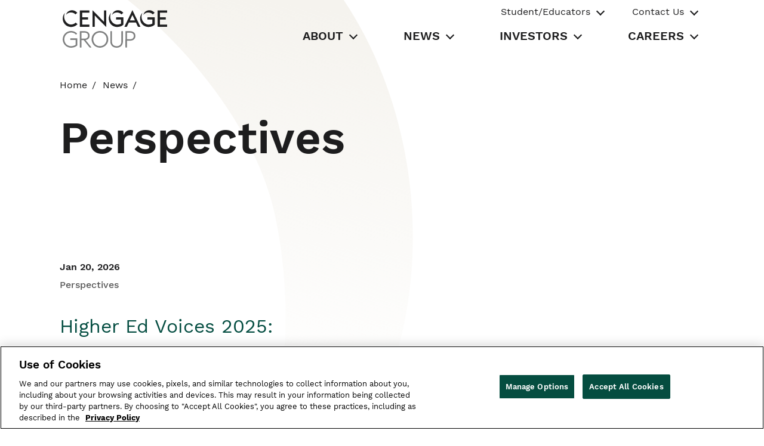

--- FILE ---
content_type: text/html;charset=UTF-8
request_url: https://www.cengagegroup.com/news/perspectives/?r140_r1:page=7&r140_r1:pageSize=10&r150_r1:page=6&r150_r1:pageSize=10&r149_r1:page=3&r149_r1:pageSize=10&r164_r1:page=8&r164_r1:pageSize=8&r166_r1:page=3&r166_r1:pageSize=8
body_size: 179295
content:




<!DOCTYPE html>
<html id="corp-html" class="corp_html mod_no-js" lang="en-US">
<head>
    <meta charset="utf-8">
    <meta name="viewport" content="width=device-width, initial-scale=1">

    <title>Edtech Perspectives, Blogs, &amp; Articles | Cengage Group – Cengage</title>
<script>
//<![CDATA[

        window.components = window.components || {};
        window.components.seo = {
            cafeCategory: 'Perspectives'
        }
    
//]]>
</script>
<meta name="description" content="Explore the latest perspectives, blogs, and articles from Cengage Group. See what is going on within our company, as well as our impact on the world around us."/>
<meta name="robots" content="index,follow"/>
<meta property="og:type" content="article"/>
<meta property="og:title" content="Edtech Perspectives, Blogs, &amp; Articles | Cengage Group"/>
<meta property="og:image" content="https://www.cengagegroup.com/webfiles/latest/cengage/common/images/og_logo.svg"/>
<meta property="og:description" content="Explore the latest perspectives, blogs, and articles from Cengage Group. See what is going on within our company, as well as our impact on the world around us."/>

<script defer="defer" src="/webfiles/1769077647530/cengage/corp/js/corp-search-dropdown.js" type="text/javascript"></script>
    <!-- [ END : Java Script Prefetch : base-layout ] -->

    <!-- [ CSS Prefetch : base-layout ] -->
    <!-- [ END : CSS Prefetch : base-layout ] -->

    <!--- [ Font Preload : base-layout ] --->
<link rel="preload" as="fetch" importance="high" href="https://fonts.googleapis.com/css2?family=Work+Sans&display=swap" crossorigin/>
<link rel="preload" as="font" type="font/ttf"   importance="low" href="/webfiles/1769077647530/cengage/corp/fonts/workSans/WorkSans-VariableFont_wght.ttf" crossorigin/>
<link rel="preload" as="font" type="font/ttf"   importance="low" href="/webfiles/1769077647530/cengage/corp/fonts/workSans/WorkSans-Italic-VariableFont_wght.ttf" crossorigin/>
<link rel="preload" as="font" type="font/woff"  importance="low" href="/webfiles/1769077647530/cengage/corp/fonts/workSans/WorkSans-Regular.woff" crossorigin/>
<link rel="preload" as="font" type="font/woff2" importance="low" href="/webfiles/1769077647530/cengage/corp/fonts/workSans/WorkSans-Regular.woff2" crossorigin/>
<link rel="preload" as="font" type="font/woff"  importance="low" href="/webfiles/1769077647530/cengage/corp/fonts/workSans/WorkSans-SemiBold.woff" crossorigin/>
<link rel="preload" as="font" type="font/woff2" importance="low" href="/webfiles/1769077647530/cengage/corp/fonts/workSans/WorkSans-SemiBold.woff2" crossorigin/>
<link rel="preload" as="font" type="font/woff"  importance="low" href="/webfiles/1769077647530/cengage/corp/fonts/workSans/WorkSans-Bold.woff" crossorigin/>
<link rel="preload" as="font" type="font/woff2" importance="low" href="/webfiles/1769077647530/cengage/corp/fonts/workSans/WorkSans-Bold.woff2" crossorigin/>
<link rel="preload" as="font" type="font/woff"  importance="low" href="/webfiles/1769077647530/cengage/corp/fonts/workSans/WorkSans-Italic.woff" crossorigin/>
<link rel="preload" as="font" type="font/woff2" importance="low" href="/webfiles/1769077647530/cengage/corp/fonts/workSans/WorkSans-Italic.woff2" crossorigin/>
<link rel="preload" as="font" type="font/woff2"   importance="low" href="/webfiles/1769077647530/cengage/corp/fonts/openSans/OpenSans-Regular.woff2" crossorigin>
<link rel="preload" as="font" type="font/woff2"  importance="low" href="/webfiles/1769077647530/cengage/corp/fonts/openSans/OpenSans-Italic.woff2" crossorigin/>
<link rel="preload" as="font" type="font/woff2"   importance="low" href="/webfiles/1769077647530/cengage/corp/fonts/openSans/OpenSans-SemiBold.woff2" crossorigin>
<link rel="preload" as="font" type="font/woff2"  importance="low" href="/webfiles/1769077647530/cengage/corp/fonts/openSans/OpenSans-Bold.woff2" crossorigin/>

    <!--- [ END : Font Preload ] --->

<link as="image" importance="high" rel="prefetch" href="https://www.cengagegroup.com/binaries/content/gallery/cengage-us-en/svg/logo-cengage.svg"/>

    <!-- [ END - Prefetch Images : base-layout ] -->
<link rel="shortcut icon" sizes="any" href="/webfiles/1769077647530/cengage/corp/favicons/favicon.svg"/>
<link rel="shortcut icon" type="image/svg+xml" href="/webfiles/1769077647530/cengage/corp/favicons/favicon.svg"
      media="(prefers-color-scheme:light)">
<link rel="shortcut icon" type="image/svg+xml" href="/webfiles/1769077647530/cengage/corp/favicons/favicon-dark.svg"
      media="(prefers-color-scheme:dark)">
<link rel="shortcut icon" href="/webfiles/1769077647530/cengage/corp/favicons/favicon.ico" media="(prefers-color-scheme:light)"/>
<link rel="shortcut icon" href="/webfiles/1769077647530/cengage/corp/favicons/favicon-dark.ico" media="(prefers-color-scheme:dark)"/>
<link rel="apple-touch-icon" sizes="180x180" type="image/svg+xml"
      href="/webfiles/1769077647530/cengage/corp/favicons/apple-touch-icon.png" media="(prefers-color-scheme:light)"/>
<link rel="apple-touch-icon" sizes="180x180" type="image/svg+xml"
      href="/webfiles/1769077647530/cengage/corp/favicons/favicon-dark.png" media="(prefers-color-scheme:dark)"/>
<link rel="alternate icon" type="image/png" sizes="32x32"
      href="/webfiles/1769077647530/cengage/corp/favicons/favicon.png"/>
<link rel="alternate icon" type="image/png" sizes="16x16"
      href="/webfiles/1769077647530/cengage/corp/favicons/favicon.png"/>
<link rel="manifest" href="/webfiles/1769077647530/cengage/corp/favicons/site.webmanifest"/>
<link rel="mask-icon" href="/webfiles/1769077647530/cengage/corp/favicons/safari-pinned-tab.svg"
      media="(prefers-color-scheme:light)">
<link rel="mask-icon" href="/webfiles/1769077647530/cengage/corp/favicons/favicon-dark.svg"
      media="(prefers-color-scheme:dark)">
<meta name="msapplication-TileColor" content="#056f5f">
<meta name="msapplication-config" content="/webfiles/1769077647530/cengage/corp/favicons/browserconfig.xml" />
<meta name="theme-color" content="#056f5f">
    <!-- Google Tag Manager -->
       <script async>(function(w,d,s,l,i){w[l]=w[l]||[];w[l].push({'gtm.start':
               new Date().getTime(),event:'gtm.js'});var f=d.getElementsByTagName(s)[0],
           j=d.createElement(s),dl=l!='dataLayer'?'&l='+l:'';j.async=true;j.src=
           'https://www.googletagmanager.com/gtm.js?id='+i+dl;f.parentNode.insertBefore(j,f);
       })(window,document,'script','dataLayer', "GTM-5ZZ9XQ9");</script>
    <!-- End Google Tag Manager -->

    <link rel="stylesheet" title="Common" href="/webfiles/1769077647530/cengage/corp/css/corp-main.css" />


<script>
//<![CDATA[

    
        var user = {
            'persona': 'Anonymous',
            'registered': 'false'
            
        };
    

//]]>
</script>
<script>
//<![CDATA[

    
        var partner = {
        };
    

//]]>
</script>
<script>
//<![CDATA[

    var page = {'siteName':'Cengage Corporate Website', 'brand': "Cengage",
        'pageType':'Edtech Perspectives, Blogs, & Articles | Cengage Group','name':'Perspectives','domain':'www.cengagegroup.com',
        'url':'http://www.cengagegroup.com/site/news/perspectives/','environment':'prod'
        , 'countryCode':'US','region':'NA'};

    dataLayer.push({ 'event':'virtualPageView', 'page':page, 'user': user, 'partner': partner });

//]]>
</script>

<title>Perspectives - Cengage Group</title>

</head>

<body id="corp-body" class="corp_body">

<!-- Google Tag Manager (noscript) -->
        <noscript>
            <iframe src="https://www.googletagmanager.com/ns.html?id=GTM-5ZZ9XQ9"
                    height="0" width="0" style="display:none;visibility:hidden" loading="lazy"></iframe>
        </noscript>
<!-- End Google Tag Manager (noscript) -->






<header id="corp-header" class="c-header" role="banner" data-ui-component="global-header">

    <section class="c-header_container">
        <div>
            <span>&nbsp;</span>
            <a class="u-screen-reader-text" aria-label="Skip to main content" href="#main">Skip to main content</a>
        </div>
        <div class="c-header_top-section">
            <div id="c-header-logo" class="c-logo c-logo--header">
                <a href="/" class="c-logo_link" >
                    <span class="u-screen-reader-text">Cengage</span>
                    <svg class="c-logo_svg" id="CengageGroupLogo" role="img" aria-label="Cengage Group logo" xmlns="http://www.w3.org/2000/svg" viewBox="0 0 3711.37 1333.73">
                        <title>Cengage Group Logo</title>
                        <defs>
                            <style>
                                #CengageGroupLogo .cls-1 { fill: #7e7f7f; }
                                #CengageGroupLogo .cls-2 { fill: #202021; }
                            </style>
                        </defs>
                        <path class="cls-1" d="M1299.65,1337c-3.92-3.9-9.25-2.91-13.92-3.63-112.23-17.43-191-78.06-235-182.78-16.6-39.52-22.62-81.38-20.55-124.11,6.77-139.77,102.8-250.54,235.3-276,104.44-20,197,6.41,273.13,82.14,43.75,43.53,69.74,97,79.24,158,11.89,76.37-1.26,148.06-43.91,212.94-46,70.06-111.3,112.14-193.73,127.55-7.19,1.34-14.46,2.28-21.68,3.46-1.86.3-4.13-.12-4.93,2.4Zm26.57-537.37c-7.33,0-14.69-.46-22,.13a216.21,216.21,0,0,0-24.68,3.51c-71.9,14.24-126.37,53-161.49,117.37-29,53.21-35.54,110.38-24.47,169.43,11.89,63.4,44,114.56,97.68,150.88,54.48,36.85,115,47.94,179.24,36.25,78.9-14.34,136-58.52,170.13-131,23.39-49.67,28.22-102.24,18-156-8.63-45.52-28.31-85.81-60.58-119.36C1451.27,822.18,1393.25,799.73,1326.22,799.63Z" transform="translate(-2 -3.27)"/>
                        <path class="cls-1" d="M2,1023.23c3.33-4.88,3.12-10.65,3.71-16.12,6.68-62.1,30.07-117,71.41-163.88,45.76-51.87,103.16-83.9,171.38-94.56,85.08-13.3,163.51,3.75,232.91,56.45a194.32,194.32,0,0,1,28.85,27.56c4.76,5.48,4.77,5.6-.26,10.21q-14.36,13.18-28.84,26.21c-5.71,5.15-5.8,5.17-11.53-.94a206.63,206.63,0,0,0-45.72-36.89c-33-19.52-68.71-29.82-106.92-32.43-46.63-3.19-91,4.86-132.21,27C121.11,860,81.93,913.41,66.32,983.5c-13.4,60.19-7,118.79,21.94,173.61,34.45,65.17,88.71,105.5,161,119.82,64.44,12.78,126.5,3.57,185.37-25.9,8.35-4.18,16.05-9.45,23.72-14.78,3.91-2.71,5.66-5.77,5.64-10.69-.16-52.62-.07-105.24-.12-157.86,0-8.14-.15-8.21-9.36-8.22q-84,0-167.94,0c-15.52,0-13.9,2.13-13.86-13.72,0-11.31.72-22.62.63-33.93-.05-5.37,2.11-7.14,7.09-6.62a49,49,0,0,0,5,0H507.3c2.33,0,4.67.11,7,0,3.8-.19,5.54,1.47,5.31,5.29-.11,2,0,4,0,6,0,76.93-.12,153.87.19,230.8,0,7.44-2.29,12.48-7.59,17.27-23.08,20.84-49.84,35.37-78.54,46.72-31.16,12.33-63.59,19.35-96.77,23.26-2.42.29-5.53-.77-7,2.48h-58c-1.34-3.34-4.48-2.28-6.88-2.62-20.09-2.88-39.94-6.79-59.29-13.12C94.84,1285,17.18,1188.36,5.63,1072.31c-.51-5.12-.42-10.55-3.63-15.1Z" transform="translate(-2 -3.27)"/>
                        <path class="cls-1" d="M1893.49,1337c-5-4.06-11.16-3.1-16.86-4-47-7.25-88.86-24.94-122.4-59.76-28.64-29.74-44.68-65.71-52.61-105.73-4.22-21.31-5.31-42.92-5.33-64.55q-.21-169.82-.06-339.63c0-13.72-1-12.25,12.4-12.3,12.32,0,24.65.14,37-.08,4.8-.08,6.65,1.76,6.28,6.43-.21,2.65,0,5.32,0,8q0,175.3.08,350.62c0,25.77,3.78,51.06,13.49,75.18,16.78,41.67,47.09,68.78,89.74,81.79a219.83,219.83,0,0,0,124.15,1.66c57.53-15.78,91.37-54.4,104.05-112.19,3.58-16.35,4.55-32.9,4.55-49.59q-.07-174.31,0-348.62c0-14.77-1.7-13.1,13.48-13.19,10.66-.07,21.32,0,32,0,10,0,10,.06,10.09,10.52v1q0,176.31,0,352.62c0,32.58-5.08,64.31-17.25,94.65-23.64,58.88-66.48,96.78-126.92,115.2a230.37,230.37,0,0,1-40,8.44c-4,.47-8.7-.36-11.8,3.52Z" transform="translate(-2 -3.27)"/>
                        <path class="cls-1" d="M2,277.79c1.28,1.28,2.21-.27,3.32-.41,1.1,2.91.56,5.89.14,8.78a128.06,128.06,0,0,0,0,39.28c.37,2.24.76,4.58-.34,6.78-1.06,0-1.9-1.5-3.12-.47Z" transform="translate(-2 -3.27)"/>
                        <path class="cls-2" d="M1468.16,412.83V401.9q0-187.81,0-375.63c0-13.44-1.12-11.85,11.63-11.89q29-.08,58,0c13,0,11.43-1.25,11.49,12s0,26.64,0,40v536a8.64,8.64,0,0,1-1.34.73,1.51,1.51,0,0,1-.92-.09,6.65,6.65,0,0,1-1.6-1.09L1142.76,194c-2.08,3.76-1.18,7.41-1.18,10.8q-.09,188.82-.08,377.63c0,12.68,2,11.1-11,11.16-19.66.09-39.32,0-59,0h-10.3V3.45l405,410.31Z" transform="translate(-2 -3.27)"/>
                        <path class="cls-2" d="M613.66,304.77V28c0-2,0-4,0-6,.15-7.47.16-7.6,7.8-7.6q161,0,321.92,0c7.93,0,8,.13,8,8.43q.08,31,0,62c0,8.19-.1,8.32-8.16,8.34q-44.49.09-89,0h-148c-2.33,0-4.67.12-7,0-3.87-.22-5.37,1.49-5.2,5.34.21,4.65,0,9.32,0,14q0,68.46,0,136.9c0,9.11-1,9.14,9.32,9.13q92.47,0,185,0c2,0,4,0,6,0,8.66.12,8.73.12,8.75,8.84q.06,30.48,0,61c0,9-.09,9-9.54,9q-93.48,0-186.95,0c-14.82,0-12.46-1.68-12.49,12.83q-.13,77.44,0,154.88c0,2.33.06,4.67,0,7,0,2.53,1.29,3.56,3.65,3.57,2.67,0,5.33,0,8,0H941.76c10.94,0,9.64-.81,9.66,9.59,0,20,0,40,0,59.95,0,8.67,1,8.49-8.78,8.48q-36.49,0-73,0H625.74c-2.66,0-5.33-.09-8,0-2.92.11-4.25-1.1-4.1-4.09.13-2.65,0-5.32,0-8Z" transform="translate(-2 -3.27)"/>
                        <path class="cls-2" d="M3376.73,304.25q0-139.38,0-278.77c0-12.78-1-11.09,11.3-11.09q156.95,0,313.89,0c2,0,4,.14,6,0,3.7-.31,5.46,1,5.44,5q-.15,34.47,0,69c0,3.24-1,5-4.57,4.87-2.66-.12-5.33,0-8,0H3470.88c-1.67,0-3.34,0-5,0-8.55.11-8.62.11-8.63,8.76q0,73.93,0,147.88c0,8.59.08,8.67,8.67,8.68q94.47,0,188.93,0c11.76,0,11.22-1.53,11.21,11.35,0,19,0,38,0,56.95,0,12.81-.45,10.47-11,10.48q-93.48.08-186.94,0c-12.48,0-10.83-.94-10.84,10.45q-.08,78.93,0,157.87c0,2,.1,4,0,6-.17,3.07,1.39,4.1,4.22,4,2.66-.07,5.33,0,8,0h232.92c2.34,0,4.67.11,7,0,3-.16,4,1.27,4,4.16q-.09,35,0,70c0,3.07-1.36,4.08-4.2,3.94-2-.11-4,0-6,0H3385.26c-9.43,0-8.52.77-8.53-8.61Z" transform="translate(-2 -3.27)"/>
                        <path class="cls-2" d="M2480.3,3.27l283.91,588.86c-3.24,2.29-5.94,1.45-8.44,1.46-23.31.08-46.64-.21-69.95.21-6.27.11-9.35-2-12-7.53-20.79-44.57-42-88.92-62.7-133.55-3.28-7.08-7.17-9.21-14.89-9.18q-115.94.51-231.85,0c-8.42,0-12,2.94-15.29,10.1-20.43,44-41.48,87.71-61.94,131.69-2.93,6.29-6.26,8.66-13.33,8.52-24.3-.49-48.63-.18-72.95-.2-1.26,0-2.53-.23-5-.47Zm90.61,365.51-90.56-191.67c-10.62,22.38-20.7,43.6-30.76,64.83-10,21-20.07,41.9-29.75,63s-20.65,41.78-29.47,63.83Z" transform="translate(-2 -3.27)"/>
                        <path class="cls-2" d="M1720.64,101.12c-1.38,3.26-2.72,6.54-4.15,9.78-43.14,97.34-31.29,213.87,31.09,298.7,35.78,48.66,82.11,82.94,141,99,20.71,5.66,41.86,7.31,63.31,6.11,34.1-1.91,67.31-7.77,99-21A182.5,182.5,0,0,0,2073,482.46c3.56-2.09,4.86-4.66,4.84-8.84-.15-43.3-.07-86.6-.12-129.9,0-6.13-.19-6.21-7.9-6.22q-70.47,0-141,0c-7,0-14-.17-21,.06-4.26.13-5.91-1.4-5.89-5.75q.21-33.48,0-66.95c0-4.54,1.92-5.89,6-5.55,1.66.13,3.33,0,5,0H2147.9c12.23,0,10.95-.83,10.95,10.49q0,120.4.16,240.81c0,6.21-1.71,10.58-6.21,14.8-27.67,26-60.13,43.74-95.73,56-45.88,15.75-93.14,21.27-141.54,18.48C1798.47,593.11,1694.81,518,1657,405.45c-34.92-103.82-19-200.71,47.56-288.51C1709,111,1713.9,105.25,1720.64,101.12Z" transform="translate(-2 -3.27)"/>
                        <path class="cls-2" d="M2831.45,106.11c-18.5,40.56-28.08,83.21-27.49,127.7,1.11,84,29.78,156.82,91.55,215.08,32.53,30.67,70.44,52,114.44,61.75a180.35,180.35,0,0,0,42.61,4.42c38.18-.74,75.47-6.42,111-21.23a167.79,167.79,0,0,0,23-11.79c3.21-2,4.46-4.22,4.45-8q-.18-65.44,0-130.89c0-4.31-1.36-6.1-5.69-5.7-2.31.21-4.66,0-7,0q-77.47,0-155,0c-8.1,0-8.19-.1-8.21-8.14q-.07-31.47,0-62.95c0-6.89.14-7,7.2-7q120.95-.06,241.91,0c7,0,7.13.15,7.14,7q0,123.39.15,246.79c0,5.3-2.11,8.67-5.62,12-24.78,23.45-53.72,40.11-85.34,52.35-36.3,14-74,20.79-112.85,22.73-41.74,2.07-82.67-2.25-121.62-17.28-105-40.52-169.33-116.37-188.86-227.31-15-84.94,4-163.2,55.66-232.95a164.36,164.36,0,0,1,16.15-19C2830.57,103.86,2831,105,2831.45,106.11Z" transform="translate(-2 -3.27)"/>
                        <path class="cls-1" d="M814.27,1064l209.94,263.35c-1.88,3-4.45,1.85-6.51,1.86-17,.1-34-.16-51,.18-5.91.11-9.65-1.85-13.35-6.54q-99.15-125.4-198.52-250.63c-3.89-4.92-7.62-7.22-14.08-7.09-21,.45-42,.13-63,.19-8.07,0-8.2.13-8.21,8.27q-.06,62,0,123.9V1317.4c0,2.33-.1,4.66,0,7,.13,3.34-1.37,4.86-4.72,4.85-15.33,0-30.66-.06-46,0-4,0-5.23-1.94-5.05-5.55.11-2.33,0-4.66,0-7q0-276.27,0-552.56c0-14.87-1.82-13.08,13.48-13.1q77.48-.1,155,0c33.06,0,65.06,5.35,94.89,20.1,48.39,23.91,74.91,63.09,81,116.64,3.54,31.19-.48,61.14-13.38,89.68-16.56,36.68-45.32,60.09-82.56,73.84a206.76,206.76,0,0,1-41.5,10.62C819.09,1062.16,817.56,1062.92,814.27,1064ZM669.56,909.32q0,48.46,0,96.92c0,8.67.12,8.76,8.8,8.77,34.66,0,69.32.14,104,0a173.69,173.69,0,0,0,44.44-5.87c36.85-10,62.61-31.46,72.11-69.75,3.66-14.75,4.14-29.77,2.62-44.67-4-39.65-24-67.62-62-81.83a143,143,0,0,0-48.78-9.42c-37.32-.38-74.64-.29-112-.34-9.15,0-9.22.09-9.23,9.31Q669.52,860.86,669.56,909.32Z" transform="translate(-2 -3.27)"/>
                        <path class="cls-1" d="M2231.66,1039.57V765.78c0-2,0-4,0-6,.13-8.61.14-8.72,8.91-8.72,54,0,108-.21,161.95.05,36.14.18,70.91,7.11,102.89,24.56,44.16,24.08,70.13,61.43,78,111,5.51,34.79,3.53,69.1-10.55,101.92-17.82,41.54-49.21,68.77-90.93,84.73-26.1,10-53.23,14.41-81.14,14.36q-50-.08-100,0c-2.33,0-4.67.16-7,0-4.54-.35-7,1.22-6.54,6.17.21,2.31,0,4.66,0,7q0,107.42,0,214.83a62.64,62.64,0,0,0,0,7c.62,5.43-2,6.81-7,6.74-14-.22-28-.25-42,0-5.3.1-7-1.91-6.77-7,.31-8.32.08-16.65.08-25Zm55.62-120.29q0,53.91,0,107.81c0,8.24.12,8.49,7,8.48,39.28,0,78.57.26,117.84-.57a138.85,138.85,0,0,0,58.6-14.77c27.43-13.5,45.66-34.92,54.35-64.33,4.69-15.87,5.5-32.13,4.21-48.44-3-37.71-19.65-67.22-53.21-86-24.12-13.54-50.48-18.22-77.8-18.31-33.95-.13-67.91-.06-101.87,0-9.09,0-9.16.1-9.17,9.38Q2287.25,865.88,2287.28,919.28Z" transform="translate(-2 -3.27)"/>
                        <path class="cls-2" d="M5.12,332.22c1.1-2.2.71-4.54.34-6.78a128.06,128.06,0,0,1,0-39.28c.42-2.89,1-5.87-.14-8.78,3.29-56.9,23.94-107.12,58.55-152Q71.79,115.14,80,105.11c1-1.23,1.79-3.93,4.46-2.17l.18-.11A276.63,276.63,0,0,0,58.6,186.16C51.33,234.22,53.9,281.92,69.8,328c22,63.92,60.6,115.83,117.83,152.66,40.14,25.83,84.2,36.51,132.12,31.55,43.69-4.52,83.35-18.82,118.59-45.12a152.53,152.53,0,0,0,24.12-23.05c22.25,18.66,44.3,36.74,65.29,56.41-4.82,7.89-11.16,13.8-17.37,19.72-38.26,36.48-84.06,58.83-135,71.26-36.19,8.83-73,12.18-109.94,7.6-103-12.78-179.88-64.67-229-156.35C18,408.32,8.12,371.16,5.12,332.22Z" transform="translate(-2 -3.27)"/>
                        <path class="cls-2" d="M2871.77,170.31c-1.89-3.69-.15-7.11.86-10.54,21.75-74,70.37-122.64,143.73-143.06,81-22.56,155.14-3.91,220.79,48.4,10.42,8.31,19.87,17.7,29.14,27.27,2.58,2.67,4.06,4.66.29,8-20.78,18.18-41.35,36.6-61.95,54.91-4-2-6.23-5.4-9-8.13-32.72-31.9-71.95-50.42-116.94-57.43-33.64-5.25-66.95-4.81-99.7,5.22-42.27,12.94-76.76,37.35-104.26,71.81-1,1.29-2.16,2.51-3.24,3.77Z" transform="translate(-2 -3.27)"/>
                        <path class="cls-2" d="M2157,97.2l-66,58.56c-46.57-50.19-104.85-70.49-170.9-69.22-67.13,1.28-120.19,31.84-162.59,84.87.76-10.29,3.48-18.5,6.56-26.41,28.17-72.25,80.51-117.81,156.23-132.4C2004.84-3.68,2078.73,21,2141,80.27c4.58,4.35,8.91,9,13.31,13.51A38.67,38.67,0,0,1,2157,97.2Z" transform="translate(-2 -3.27)"/>
                        <path class="cls-2" d="M520.93,96.59c-.5,2.65-2,3.6-3.19,4.67-18.75,16.49-37.59,32.88-56.25,49.46-3.51,3.13-5.69,4.15-9.66.07-35.68-36.62-79.36-57.47-129.94-63.25C261.82,80.66,207,94,159.27,132.42a216.21,216.21,0,0,0-30.35,30.3c-1.87,2.25-3.76,4.49-5.89,7-1.85-2.78-.73-4.85-.14-6.89,23-79.67,75.44-129.53,155.46-148.37,87.87-20.68,163.32,5.79,227.91,66.8C511.52,86.27,516.3,91.74,520.93,96.59Z" transform="translate(-2 -3.27)"/>
                        <path class="cls-1" d="M2831.45,106.11c-.46-1.1-.88-2.25-2.32-2.42.65-2.43,2.41-3.76,5.15-4.91C2835,102,2833.57,104.19,2831.45,106.11Z" transform="translate(-2 -3.27)"/>
                        <path class="cls-2" d="M84.48,102.94l.36-1.46c-1.56.22-.33.87-.19,1.35Z" transform="translate(-2 -3.27)"/>
                        <path class="cls-2" d="M2871.46,170.48l-.16-.36s.49.17.48.18Z" transform="translate(-2 -3.27)"/>
                    </svg>
                </a>
            </div>
            <button id="header-nav-toggle-btn"
                    class="c-header-toggle-btn"
                    data-toggle="tab"
                    role="tab"
                    aria-controls="header_nav-tabpanel"
                    aria-expanded="false"
                    aria-label="Button Toggle Primary Navigation">
                <span class="c-header-toggle-btn-text">Close</span>
                <i class="u-screen-reader-text">Toggle Menu</i>
                <span class="header-nav-toggle-btn_icon">
                    <span class="c-header_nav-toggle-icon"></span>
                    <span class="c-header_nav-toggle-icon"></span>
                    <span class="c-header_nav-toggle-icon"></span>
                    <span class="c-header_nav-toggle-icon"></span>
                    <span class="c-header_nav-toggle-icon"></span>
                    <span class="c-header_nav-toggle-icon"></span>
                </span>
            </button>

        </div>

        <!-- Header Tab Panel -->
        <section id="header-nav-tabpanel"
                 class="c-header_nav-section"
                 role="tabpanel"
                 aria-labelledby="header-nav-toggle-btn"
                 aria-hidden="true">





<!-- GLOBAL Navigation -->

    <nav id="c-global-navigation" class="c-global-nav">
            <ul class="c-global-nav_list">
                            <li id="global-business-menu-list-item-0" class="c-global-nav_list-item c-global-business-menu">
                                <button id="0-tab-btn"
                                        class="c-global-nav_link c-global-nav_tab-btn c-global-business-menu_btn"
                                        data-toggle="tab" role="tab"
                                        aria-controls="0-tabpanel"
                                        aria-expanded="false"
                                        aria-selected="false">
                                    Student/Educators
                                </button>
                                <ul class="c-global-nav_dropdown-list c-global-business-menu_list"
                                    id="0-tabpanel" tabindex="0" role="tabpanel" aria-labelledby="0-tab-btn" aria-hidden="true">
                                    <button class="c-global-nav_back-btn"
                                            data-toggle="tab" role="tab"
                                            aria-controls="0-tabpanel"
                                            aria-expanded="false"
                                            aria-selected="false">
                                        Back
                                        <span class="u-screen-reader-text">Toggle Student/Educators Menu</span>
                                    </button>
                                    <li class="c-global-nav_dropdown-list-item" role="listitem">
                                        <h3 class="c-global-nav_dropdown-list-item c-global-nav_dropdown-title c-global-nav_dropdown-title--global-business c-global-business-menu_title">
                                            Cengage Group Student/Educators
                                        </h3>
                                    </li>
                                            <li class="c-global-nav_dropdown-list-item" role="listitem">
                                                <a target='_blank' rel='noreferrer' class='c-global-nav_dropdown-list-link c-_dropdown-list-link c-btn--external-link' href="https://www.ed2go.com/" role="link"> ed2go</a>
                                            </li>
                                            <li class="c-global-nav_dropdown-list-item" role="listitem">
                                                <a target='_blank' rel='noreferrer' class='c-global-nav_dropdown-list-link c-_dropdown-list-link c-btn--external-link' href="https://www.gale.com/" role="link"> Gale</a>
                                            </li>
                                            <li class="c-global-nav_dropdown-list-item" role="listitem">
                                                <a target='_blank' rel='noreferrer' class='c-global-nav_dropdown-list-link c-_dropdown-list-link c-btn--external-link' href="https://www.cengage.com/" role="link"> Higher Ed (International)</a>
                                            </li>
                                            <li class="c-global-nav_dropdown-list-item" role="listitem">
                                                <a target='_blank' rel='noreferrer' class='c-global-nav_dropdown-list-link c-_dropdown-list-link c-btn--external-link' href="https://www.cengage.com/" role="link"> Higher Ed (U.S.)</a>
                                            </li>
                                            <li class="c-global-nav_dropdown-list-item" role="listitem">
                                                <a target='_blank' rel='noreferrer' class='c-global-nav_dropdown-list-link c-_dropdown-list-link c-btn--external-link' href="https://www.infosecinstitute.com/" role="link"> Infosec</a>
                                            </li>
                                            <li class="c-global-nav_dropdown-list-item" role="listitem">
                                                <a target='_blank' rel='noreferrer' class='c-global-nav_dropdown-list-link c-_dropdown-list-link c-btn--external-link' href="https://www.milady.com/" role="link"> Milady</a>
                                            </li>
                                            <li class="c-global-nav_dropdown-list-item" role="listitem">
                                                <a target='_blank' rel='noreferrer' class='c-global-nav_dropdown-list-link c-_dropdown-list-link c-btn--external-link' href="https://ngl.cengage.com/" role="link"> National Geographic Learning - K12</a>
                                            </li>
                                            <li class="c-global-nav_dropdown-list-item" role="listitem">
                                                <a target='_blank' rel='noreferrer' class='c-global-nav_dropdown-list-link c-_dropdown-list-link c-btn--external-link' href="https://eltngl.com/" role="link"> National Geographic Learning - ELT</a>
                                            </li>
                                </ul>
                        </li>
                            <li id="global-business-menu-list-item-1" class="c-global-nav_list-item c-global-business-menu">
                                <button id="1-tab-btn"
                                        class="c-global-nav_link c-global-nav_tab-btn c-global-business-menu_btn"
                                        data-toggle="tab" role="tab"
                                        aria-controls="1-tabpanel"
                                        aria-expanded="false"
                                        aria-selected="false">
                                    Contact Us
                                </button>
                                <ul class="c-global-nav_dropdown-list c-global-business-menu_list"
                                    id="1-tabpanel" tabindex="0" role="tabpanel" aria-labelledby="1-tab-btn" aria-hidden="true">
                                    <button class="c-global-nav_back-btn"
                                            data-toggle="tab" role="tab"
                                            aria-controls="1-tabpanel"
                                            aria-expanded="false"
                                            aria-selected="false">
                                        Back
                                        <span class="u-screen-reader-text">Toggle Contact Us Menu</span>
                                    </button>
                                    <li class="c-global-nav_dropdown-list-item" role="listitem">
                                        <h3 class="c-global-nav_dropdown-list-item c-global-nav_dropdown-title c-global-nav_dropdown-title--global-business c-global-business-menu_title">
                                            Cengage Group Contact Us
                                        </h3>
                                    </li>
                                            <li class="c-global-nav_dropdown-list-item" role="listitem">
                                                <a class='c-global-nav_dropdown-list-link c-_dropdown-list-link' href="https://www.cengagegroup.com/contact/" role="link"> Contact Overview</a>
                                            </li>
                                            <li class="c-global-nav_dropdown-list-item" role="listitem">
                                                <a target='_blank' rel='noreferrer' class='c-global-nav_dropdown-list-link c-_dropdown-list-link c-btn--external-link' href="https://support.cengage.com/" role="link"> Support</a>
                                            </li>
                                            <li class="c-global-nav_dropdown-list-item" role="listitem">
                                                <a class='c-global-nav_dropdown-list-link c-_dropdown-list-link' href="https://www.cengagegroup.com/contact/locations/" role="link"> Locations</a>
                                            </li>
                                </ul>
                        </li>
                        </li>
                        </li>
                        </li>
                        </li>
            </ul>
    </nav>





    <nav id="primary-navigation" class="has-edit-button c-primary-nav" aria-label="main" style="position: relative">
            <ul class="c-primary-nav_list">
                <li class="c-primary-nav_list-item ">
                    <a href="/" class="c-primary-nav_link c-primary-nav_link--home" role="link">
                        HOME
                    </a>
                </li>
                            <li class="c-primary-nav_list-item c-primary-nav_dropdown">
                                <button id="ABOUT-tab-btn" class="c-primary-nav_link c-primary-nav_tab-btn" data-toggle="tab" role="tab" aria-controls="ABOUT-tabpanel" aria-selected="false" aria-expanded="false" href="#">ABOUT</button>
                                <ul class="c-primary-nav_dropdown-list" id="ABOUT-tabpanel" tabindex="0" role="tabpanel" aria-labelledby="ABOUT-tab-btn" aria-hidden="true">
                                    <button class="c-primary-nav_back-btn" data-toggle="tab" role="tab" aria-controls="ABOUT-tabpanel" aria-selected="false" aria-expanded="false">
                                        Back
                                        <span class="u-screen-reader-text">Toggle ABOUT Menu</span>
                                    </button>
                                            <li class="c-primary-nav_dropdown-list-item">
                                                <a class='c-primary-nav_dropdown-link' href="https://www.cengagegroup.com/about/" role="link">About Cengage Group</a>
                                            </li>
                                            <li class="c-primary-nav_dropdown-list-item">
                                                <a class='c-primary-nav_dropdown-link' href="https://www.cengagegroup.com/about/what-we-do/" role="link">What We Do</a>
                                            </li>
                                            <li class="c-primary-nav_dropdown-list-item">
                                                <a class='c-primary-nav_dropdown-link' href="https://www.cengagegroup.com/about/leadership/" role="link">Leadership</a>
                                            </li>
                                            <li class="c-primary-nav_dropdown-list-item">
                                                <a class='c-primary-nav_dropdown-link' href="https://www.cengagegroup.com/about/content-development-philosophy/" role="link">Content Development Philosophy</a>
                                            </li>
                                </ul>
                            </li>
                            <li class="c-primary-nav_list-item c-primary-nav_dropdown">
                                <button id="NEWS-tab-btn" class="c-primary-nav_link c-primary-nav_tab-btn" data-toggle="tab" role="tab" aria-controls="NEWS-tabpanel" aria-selected="false" aria-expanded="false" href="#">NEWS</button>
                                <ul class="c-primary-nav_dropdown-list" id="NEWS-tabpanel" tabindex="0" role="tabpanel" aria-labelledby="NEWS-tab-btn" aria-hidden="true">
                                    <button class="c-primary-nav_back-btn" data-toggle="tab" role="tab" aria-controls="NEWS-tabpanel" aria-selected="false" aria-expanded="false">
                                        Back
                                        <span class="u-screen-reader-text">Toggle NEWS Menu</span>
                                    </button>
                                            <li class="c-primary-nav_dropdown-list-item">
                                                <a class='c-primary-nav_dropdown-link' href="https://www.cengagegroup.com/news/" role="link">News Overview</a>
                                            </li>
                                            <li class="c-primary-nav_dropdown-list-item">
                                                <a class='c-primary-nav_dropdown-link' href="https://www.cengagegroup.com/news/media-resources/" role="link">Media Resources</a>
                                            </li>
                                            <li class="c-primary-nav_dropdown-list-item">
                                                <a class='c-primary-nav_dropdown-link' href="https://www.cengagegroup.com/news/press-releases/" role="link">Press Releases</a>
                                            </li>
                                            <li class="c-primary-nav_dropdown-list-item">
                                                <a class='c-primary-nav_dropdown-link' href="https://www.cengagegroup.com/news/perspectives/" role="link">Perspectives Blog</a>
                                            </li>
                                            <li class="c-primary-nav_dropdown-list-item">
                                                <a class='c-primary-nav_dropdown-link' href="https://www.cengagegroup.com/edtech-research/" role="link">Research</a>
                                            </li>
                                            <li class="c-primary-nav_dropdown-list-item">
                                                <a class='c-primary-nav_dropdown-link' href="https://www.cengagegroup.com/news/in-the-news/" role="link">In the News</a>
                                            </li>
                                            <li class="c-primary-nav_dropdown-list-item">
                                                <a class='c-primary-nav_dropdown-link' href="https://www.cengagegroup.com/news/awards/" role="link">Awards</a>
                                            </li>
                                </ul>
                            </li>
                            <li class="c-primary-nav_list-item c-primary-nav_dropdown">
                                <button id="INVESTORS-tab-btn" class="c-primary-nav_link c-primary-nav_tab-btn" data-toggle="tab" role="tab" aria-controls="INVESTORS-tabpanel" aria-selected="false" aria-expanded="false" href="#">INVESTORS</button>
                                <ul class="c-primary-nav_dropdown-list" id="INVESTORS-tabpanel" tabindex="0" role="tabpanel" aria-labelledby="INVESTORS-tab-btn" aria-hidden="true">
                                    <button class="c-primary-nav_back-btn" data-toggle="tab" role="tab" aria-controls="INVESTORS-tabpanel" aria-selected="false" aria-expanded="false">
                                        Back
                                        <span class="u-screen-reader-text">Toggle INVESTORS Menu</span>
                                    </button>
                                            <li class="c-primary-nav_dropdown-list-item">
                                                <a class='c-primary-nav_dropdown-link' href="https://www.cengagegroup.com/investors/" role="link">Cengage Group Overview</a>
                                            </li>
                                            <li class="c-primary-nav_dropdown-list-item">
                                                <a class='c-primary-nav_dropdown-link' href="https://www.cengagegroup.com/investors/quarterly-reporting/" role="link">Quarterly Reporting</a>
                                            </li>
                                            <li class="c-primary-nav_dropdown-list-item">
                                                <a class='c-primary-nav_dropdown-link' href="https://www.cengagegroup.com/investors/current-reports/" role="link">Current Reports (8-Ks)</a>
                                            </li>
                                            <li class="c-primary-nav_dropdown-list-item">
                                                <a class='c-primary-nav_dropdown-link' href="https://www.cengagegroup.com/investors/presentations/" role="link">Presentations</a>
                                            </li>
                                            <li class="c-primary-nav_dropdown-list-item">
                                                <a class='c-primary-nav_dropdown-link' href="https://www.cengagegroup.com/investors/call-replays/" role="link">Call Replays</a>
                                            </li>
                                            <li class="c-primary-nav_dropdown-list-item">
                                                <a class='c-primary-nav_dropdown-link' href="https://www.cengagegroup.com/investors/quarterly-annual-reports/" role="link">Quarterly &amp; Annual Reports</a>
                                            </li>
                                            <li class="c-primary-nav_dropdown-list-item">
                                                <a class='c-primary-nav_dropdown-link' href="https://www.cengagegroup.com/investors/shareholder-info/" role="link">Shareholder Info</a>
                                            </li>
                                            <li class="c-primary-nav_dropdown-list-item">
                                                <a class='c-primary-nav_dropdown-link' href="https://www.cengagegroup.com/investors/#subscribe-contact" role="link">Subscribe &amp; Contact</a>
                                            </li>
                                </ul>
                            </li>
                            <li class="c-primary-nav_list-item c-primary-nav_dropdown">
                                <button id="CAREERS-tab-btn" class="c-primary-nav_link c-primary-nav_tab-btn" data-toggle="tab" role="tab" aria-controls="CAREERS-tabpanel" aria-selected="false" aria-expanded="false" href="#">CAREERS</button>
                                <ul class="c-primary-nav_dropdown-list" id="CAREERS-tabpanel" tabindex="0" role="tabpanel" aria-labelledby="CAREERS-tab-btn" aria-hidden="true">
                                    <button class="c-primary-nav_back-btn" data-toggle="tab" role="tab" aria-controls="CAREERS-tabpanel" aria-selected="false" aria-expanded="false">
                                        Back
                                        <span class="u-screen-reader-text">Toggle CAREERS Menu</span>
                                    </button>
                                            <li class="c-primary-nav_dropdown-list-item">
                                                <a class='c-primary-nav_dropdown-link' href="https://www.cengagegroup.com/careers/" role="link">Careers Overview</a>
                                            </li>
                                            <li class="c-primary-nav_dropdown-list-item">
                                                <a class='c-primary-nav_dropdown-link' href="https://www.cengagegroup.com/about/employee-experience/" role="link">Employee Experience</a>
                                            </li>
                                            <li class="c-primary-nav_dropdown-list-item">
                                                <a class='c-primary-nav_dropdown-link' href="https://www.cengagegroup.com/about/inclusion-and-belonging/" role="link">Inclusion &amp; Belonging</a>
                                            </li>
                                            <li class="c-primary-nav_dropdown-list-item">
                                                <a class='c-primary-nav_dropdown-link' href="https://www.cengagegroup.com/careers/careers-faq/" role="link">FAQs</a>
                                            </li>
                                            <li class="c-primary-nav_dropdown-list-item">
                                                <a class='c-primary-nav_dropdown-link' href="https://www.cengagegroup.com/careers/" role="link">Search Jobs</a>
                                            </li>
                                </ul>
                            </li>
            </ul>
    </nav>

        </section> 

    </section>

</header>




<nav id="corp-breadcrumb" class="c-breadcrumb l-container" aria-label="Breadcrumb" >
        <ol class="c-breadcrumb_list">
            <li class="c-breadcrumb_list-item">
                <a class="c-breadcrumb_link" title="Home" role="link" href="https://www.cengagegroup.com/">
                    Home
                </a>
            </li>
                <li class="c-breadcrumb_list-item">
                        <a class="c-breadcrumb_link" title="News" role="link" href="https://www.cengagegroup.com/news/">
                            News
                        </a>
                </li>
                <li class="c-breadcrumb_list-item">
                </li>
        </ol>
</nav>
    <div class="u-bg-image--swoosh-container">
        <div class="u-bg-image--swoosh-block">
            <div class="u-bg-image--swoosh-image"></div>
        </div>
    </div>

<main id="corp-main" role="main" class="corp_main">
    <div>
        <a id="main" name="main"></a>
    </div>








    <section class="l-container">

        <div class="u-margin-bottom--large-desktop">
            <h1 class="u-h2 u-margin-bottom--large-desktop">Perspectives</h1>
        </div>





<section>
    <article class="c-article">
        <aside class="c-article_aside">
                <picture class="c-article_picture">
                    <source media="" srcset=""/>
                    <source media="" srcset=""/>
                    <img  class='c-article_img c-article_img--featured' src="https://embed.widencdn.net/img/cengage/b0umnl5doa/400px@1x/HED-Voices-Blog-Thumbnail-528x300-2026.?q=80&x.template=y" alt="" loading="lazy">
                </picture>
        </aside>
        <section class="c-article_body">
            <p class="c-article_date">Jan 20, 2026</p>
            <p class="c-article_section">Perspectives</p>
            <div class='c-article_title c-article_title--featured'>
                <a class='c-article_link c-article_link--featured '
                            href="/news/perspectives/2026/higher-ed-voices-2025/"
                   role="link"
                >
                    Higher Ed Voices 2025: How AI is Transforming Higher Education for Students, Faculty Members and Institutional Leaders
                </a>
            </div>
        </section>
    </article>
    <section class="c-article_body" >
        <a class="c-btn--tag" href="/news/GenAI/">GenAI</a>
        <a class="c-btn--tag" href="/news/EdTech/">EdTech</a>
        <a class="c-btn--tag" href="/news/Digital+Learning/">Digital Learning</a>
        <footer class="c-article_footer"></footer>
    </section>
</section>




<section class="l-container u-margin-bottom--large-desktop u-margin-bottom--medium u-margin-top--large">
    <div class="c-dropdown-search-form">
        <div class="c-dropdown-search-form_year">
            <label id="label-year" class="c-dropdown-search-form_label" for="year">Year</label>
            <div class="custom-select-wrapper" id="custom-select-wrapper-year">
                <div class="custom-select" id="custom-select-year" role="application">
                    <button id="btn-year" class="custom-select__trigger arrow" aria-expanded="false"
                            aria-label="Year dropdown"><span id="firstYearEl">All Years</span>
                    </button>
                    <div class="custom-options" tabindex="-1">
                                <div class="custom-option selected" data-value="All Years" aria-label="All Years"
                                     tabindex="0">All Years</div>
                                <div class="custom-option" data-value="2026" aria-label="2026"
                                     tabindex="0">2026</div>
                                <div class="custom-option" data-value="2025" aria-label="2025"
                                     tabindex="0">2025</div>
                                <div class="custom-option" data-value="2024" aria-label="2024"
                                     tabindex="0">2024</div>
                                <div class="custom-option" data-value="2023" aria-label="2023"
                                     tabindex="0">2023</div>
                                <div class="custom-option" data-value="2022" aria-label="2022"
                                     tabindex="0">2022</div>
                                <div class="custom-option" data-value="2021" aria-label="2021"
                                     tabindex="0">2021</div>
                                <div class="custom-option" data-value="2020" aria-label="2020"
                                     tabindex="0">2020</div>
                                <div class="custom-option" data-value="2019" aria-label="2019"
                                     tabindex="0">2019</div>
                                <div class="custom-option" data-value="2018" aria-label="2018"
                                     tabindex="0">2018</div>
                                <div class="custom-option" data-value="2017" aria-label="2017"
                                     tabindex="0">2017</div>
                    </div>
                </div>
            </div>
        </div>
        <div class="c-dropdown-search-form_category">
            <label class="c-dropdown-search-form_label" for="category">Category</label>
            <div class="custom-select-wrapper" id="custom-select-wrapper-category">
                <div class="custom-select" id="custom-select-category" role="application">
                    <button id="btn-category" class="custom-select__trigger arrow" aria-expanded="false"
                            aria-label="Category dropdown"><span id="firstCategoryEl">All Categories</span>
                    </button>
                    <div class="custom-options" tabindex="-1">
                                <div class="custom-option selected" data-value="All Categories" aria-label="All Categories"
                                     tabindex="0">All Categories</div>
                                <div class="custom-option" data-value="Corporate" aria-label="Corporate"
                                     tabindex="0">Corporate</div>
                                <div class="custom-option" data-value="ed2go" aria-label="ed2go"
                                     tabindex="0">ed2go</div>
                                <div class="custom-option" data-value="Gale" aria-label="Gale"
                                     tabindex="0">Gale</div>
                                <div class="custom-option" data-value="Higher Education" aria-label="Higher Education"
                                     tabindex="0">Higher Education</div>
                                <div class="custom-option" data-value="Milady" aria-label="Milady"
                                     tabindex="0">Milady</div>
                                <div class="custom-option" data-value="National Geographic Learning K-12" aria-label="National Geographic Learning K-12"
                                     tabindex="0">National Geographic Learning K-12</div>
                                <div class="custom-option" data-value="National Geographic Learning ELT" aria-label="National Geographic Learning ELT"
                                     tabindex="0">National Geographic Learning ELT</div>
                    </div>
                </div>
            </div>
        </div>
        <div class="c-dropdown-search-form_search-bar">
            <label class="u-screen-reader-text" for="inputSearch">Search</label>
            <input class="custom-input" type="text" placeholder='Search for "Perspectives"' name="inputSearch"
                   id="inputSearch">
            <span class="btn-search-wrapper">
            <button class="c-btn c-btn--secondary" type="submit" href="/search" id="submitSearch"
                    aria-label="Submit search"></button>
                </span>
        </div>
    </div>
    <div hidden>
        <form action="" method="get" id="searchForm">
            <select name="year" id="year">
                    <option value="All Years">All Years</option>
                    <option value="2026">2026</option>
                    <option value="2025">2025</option>
                    <option value="2024">2024</option>
                    <option value="2023">2023</option>
                    <option value="2022">2022</option>
                    <option value="2021">2021</option>
                    <option value="2020">2020</option>
                    <option value="2019">2019</option>
                    <option value="2018">2018</option>
                    <option value="2017">2017</option>
            </select>
            <select name="category" id="category">
                    <option value="All Categories">All Categories</option>
                    <option value="Corporate">Corporate</option>
                    <option value="ed2go">ed2go</option>
                    <option value="Gale">Gale</option>
                    <option value="Higher Education">Higher Education</option>
                    <option value="Milady">Milady</option>
                    <option value="National Geographic Learning K-12">National Geographic Learning K-12</option>
                    <option value="National Geographic Learning ELT">National Geographic Learning ELT</option>
            </select>
        </form>
    </div>
</section>




<section>
    <article class="c-article">
        <aside class="c-article_aside">
                <picture class="c-article_picture">
                    <source media="" srcset=""/>
                    <source media="" srcset=""/>
                    <img  class='c-article_img c-article_img' src="https://embed.widencdn.net/img/cengage/yybvmzgcgw/400px@1x/Blog-Thumbnail-NMM-528x300.?q=80&x.template=y" alt="" loading="lazy">
                </picture>
        </aside>
        <section class="c-article_body">
            <p class="c-article_date">Jan 15, 2026</p>
            <p class="c-article_section">Perspectives</p>
            <div class='c-article_title c-article_title'>
                <a class='c-article_link c-article_link '
                            href="/news/perspectives/2026/national-mentoring-month-at-cengage/"
                   role="link"
                >
                    Celebrating National Mentoring Month
                </a>
            </div>
        </section>
    </article>
    <section class="c-article_body" >
        <a class="c-btn--tag" href="/news/Employee+Experience/">Employee Experience</a>
        <a class="c-btn--tag" href="/news/Culture/">Culture</a>
        <a class="c-btn--tag" href="/news/Careers/">Careers</a>
        <footer class="c-article_footer"></footer>
    </section>
</section>




<section>
    <article class="c-article">
        <aside class="c-article_aside">
                <picture class="c-article_picture">
                    <source media="" srcset=""/>
                    <source media="" srcset=""/>
                    <img  class='c-article_img c-article_img' src="https://embed.widencdn.net/img/cengage/o5br3vzgyj/400px@1x/liviagamafagundes_blog_thumbnail.?q=80&x.template=y" alt="" loading="lazy">
                </picture>
        </aside>
        <section class="c-article_body">
            <p class="c-article_date">Jan 12, 2026</p>
            <p class="c-article_section">Perspectives</p>
            <div class='c-article_title c-article_title'>
                <a class='c-article_link c-article_link '
                            href="/news/perspectives/2026/education-empowers-dr.-livia-gama-fagundes/"
                   role="link"
                >
                    Education Empowers: Dr. Lívia Gama Fagundes
                </a>
            </div>
        </section>
    </article>
    <section class="c-article_body" >
        <a class="c-btn--tag" href="/news/Education+Empowers+Series/">Education Empowers Series</a>
        <a class="c-btn--tag" href="/news/Customer+Experience/">Customer Experience</a>
        <a class="c-btn--tag" href="/news/Customer+Focus/">Customer Focus</a>
        <footer class="c-article_footer"></footer>
    </section>
</section>




<section>
    <article class="c-article">
        <aside class="c-article_aside">
                <picture class="c-article_picture">
                    <source media="" srcset=""/>
                    <source media="" srcset=""/>
                    <img  class='c-article_img c-article_img' src="https://embed.widencdn.net/img/cengage/zezuvbhneb/400px@1x/Blog-6-impacts-of-ai-thumbnail-528x300.?q=80&x.template=y" alt="" loading="lazy">
                </picture>
        </aside>
        <section class="c-article_body">
            <p class="c-article_date">Dec 22, 2025</p>
            <p class="c-article_section">Perspectives</p>
            <div class='c-article_title c-article_title'>
                <a class='c-article_link c-article_link '
                            href="/news/perspectives/2025/the-future-of-ai/"
                   role="link"
                >
                    The Future of AI: Six Impacts of AI in 2026
                </a>
            </div>
        </section>
    </article>
    <section class="c-article_body" >
        <a class="c-btn--tag" href="/news/EdTech/">EdTech</a>
        <a class="c-btn--tag" href="/news/GenAI/">GenAI</a>
        <a class="c-btn--tag" href="/news/Leadership/">Leadership</a>
        <footer class="c-article_footer"></footer>
    </section>
</section>




<section>
    <article class="c-article">
        <aside class="c-article_aside">
                <picture class="c-article_picture">
                    <source media="" srcset=""/>
                    <source media="" srcset=""/>
                    <img  class='c-article_img c-article_img' src="https://embed.widencdn.net/img/cengage/3rygqspn09/400px@1x/Blog-5-jobs-positively-impacted-by-ai-1200x628.?q=80&x.template=y" alt="" loading="lazy">
                </picture>
        </aside>
        <section class="c-article_body">
            <p class="c-article_date">Dec 9, 2025</p>
            <p class="c-article_section">Perspectives</p>
            <div class='c-article_title c-article_title'>
                <a class='c-article_link c-article_link '
                            href="/news/perspectives/2025/5-jobs-positively-impacted-by-ai/"
                   role="link"
                >
                    5 Jobs Positively Impacted by AI
                </a>
            </div>
        </section>
    </article>
    <section class="c-article_body" >
        <a class="c-btn--tag" href="/news/Careers/">Careers</a>
        <a class="c-btn--tag" href="/news/Workforce+Skills/">Workforce Skills</a>
        <a class="c-btn--tag" href="/news/Gen+AI/">Gen AI</a>
        <footer class="c-article_footer"></footer>
    </section>
</section>




<section>
    <article class="c-article">
        <aside class="c-article_aside">
                <picture class="c-article_picture">
                    <source media="" srcset=""/>
                    <source media="" srcset=""/>
                    <img  class='c-article_img c-article_img' src="https://embed.widencdn.net/img/cengage/tdawg5kvks/400px@1x/Blog-Thumbnail-528x300-PresidentsForum.?q=80&x.template=y" alt="" loading="lazy">
                </picture>
        </aside>
        <section class="c-article_body">
            <p class="c-article_date">Dec 8, 2025</p>
            <p class="c-article_section">Perspectives</p>
            <div class='c-article_title c-article_title'>
                <a class='c-article_link c-article_link '
                            href="/news/perspectives/2025/how-cengage-work-is-preparing-for-workforce-pell-rulemaking-expanding-access-to-career-focused-education/"
                   role="link"
                >
                    How Cengage Work Is Preparing for Workforce Pell Rulemaking: Expanding Access to Career-Focused Education
                </a>
            </div>
        </section>
    </article>
    <section class="c-article_body" >
        <a class="c-btn--tag" href="/news/Leadership/">Leadership</a>
        <a class="c-btn--tag" href="/news/Workforce+Skills/">Workforce Skills</a>
        <a class="c-btn--tag" href="/news/EdTech/">EdTech</a>
        <footer class="c-article_footer"></footer>
    </section>
</section>




<section>
    <article class="c-article">
        <aside class="c-article_aside">
                <picture class="c-article_picture">
                    <source media="" srcset=""/>
                    <source media="" srcset=""/>
                    <img  class='c-article_img c-article_img' src="https://embed.widencdn.net/img/cengage/rs7vgqcxte/400px@1x/HeatherL-Thumbnail.?q=80&x.template=y" alt="" loading="lazy">
                </picture>
        </aside>
        <section class="c-article_body">
            <p class="c-article_date">Dec 2, 2025</p>
            <p class="c-article_section">Perspectives</p>
            <div class='c-article_title c-article_title'>
                <a class='c-article_link c-article_link '
                            href="/news/perspectives/2025/jobs-that-make-a-difference-senior-enrollment-representative/"
                   role="link"
                >
                    Jobs That Make a Difference: Heather Letona
                </a>
            </div>
        </section>
    </article>
    <section class="c-article_body" >
        <a class="c-btn--tag" href="/news/Careers/">Careers</a>
        <a class="c-btn--tag" href="/news/Employee+Experience/">Employee Experience</a>
        <a class="c-btn--tag" href="/news/Jobs+That+Make+a+Difference/">Jobs That Make a Difference</a>
        <footer class="c-article_footer"></footer>
    </section>
</section>




<section>
    <article class="c-article">
        <aside class="c-article_aside">
                <picture class="c-article_picture">
                    <source media="" srcset=""/>
                    <source media="" srcset=""/>
                    <img  class='c-article_img c-article_img' src="https://embed.widencdn.net/img/cengage/soq9ollhtv/400px@1x/NationalCareerDevelopmentMonth-Blog-Thumbnail-528x300-2026.?q=80&x.template=y" alt="" loading="lazy">
                </picture>
        </aside>
        <section class="c-article_body">
            <p class="c-article_date">Nov 24, 2025</p>
            <p class="c-article_section">Perspectives</p>
            <div class='c-article_title c-article_title'>
                <a class='c-article_link c-article_link '
                            href="/news/perspectives/2025/national-career-development-month-insights-from-dennis-drees-and-ralph-zerbonia/"
                   role="link"
                >
                    National Career Development Month: Insights from Dennis Drees and Ralph Zerbonia
                </a>
            </div>
        </section>
    </article>
    <section class="c-article_body" >
        <a class="c-btn--tag" href="/news/Careers/">Careers</a>
        <a class="c-btn--tag" href="/news/EdTech/">EdTech</a>
        <a class="c-btn--tag" href="/news/Culture/">Culture</a>
        <footer class="c-article_footer"></footer>
    </section>
</section>

            <ul class="c-pagination u-margin-top--large">
                            <li class="active">
                                <a href="javascript:;" aria-label="Page 1 of Updates List">
                                    1
                                </a>
                            </li>
                        <li>
                            <div class="u-margin-left--small-desktop u-margin-right--x-small-desktop">
                            </div>
                        </li>
                            <li>
                                <a class="c-pagination--inactive-link" href="/news/perspectives/?r140_r1:page=7&amp;r140_r1:pageSize=10&amp;r150_r1:page=6&amp;r150_r1:pageSize=10&amp;r149_r1:page=3&amp;r149_r1:pageSize=10&amp;r164_r1:page=8&amp;r164_r1:pageSize=8&amp;r166_r1:page=3&amp;r166_r1:pageSize=8&amp;r180_r1:page=2&amp;r180_r1:pageSize=8" aria-label="Page 2 of Updates List">
                                    2
                                </a>
                            </li>
                        <li>
                            <div class="u-margin-left--small-desktop u-margin-right--x-small-desktop">
                            </div>
                        </li>
                            <li>
                                <a class="c-pagination--inactive-link" href="/news/perspectives/?r140_r1:page=7&amp;r140_r1:pageSize=10&amp;r150_r1:page=6&amp;r150_r1:pageSize=10&amp;r149_r1:page=3&amp;r149_r1:pageSize=10&amp;r164_r1:page=8&amp;r164_r1:pageSize=8&amp;r166_r1:page=3&amp;r166_r1:pageSize=8&amp;r180_r1:page=3&amp;r180_r1:pageSize=8" aria-label="Page 3 of Updates List">
                                    3
                                </a>
                            </li>
                        <li>
                            <div class="u-margin-left--small-desktop u-margin-right--x-small-desktop">
                            </div>
                        </li>
                            <li>
                                <a class="c-pagination--inactive-link" href="/news/perspectives/?r140_r1:page=7&amp;r140_r1:pageSize=10&amp;r150_r1:page=6&amp;r150_r1:pageSize=10&amp;r149_r1:page=3&amp;r149_r1:pageSize=10&amp;r164_r1:page=8&amp;r164_r1:pageSize=8&amp;r166_r1:page=3&amp;r166_r1:pageSize=8&amp;r180_r1:page=4&amp;r180_r1:pageSize=8" aria-label="Page 4 of Updates List">
                                    4
                                </a>
                            </li>
                        <li>
                            <div class="u-margin-left--small-desktop u-margin-right--x-small-desktop">
                            </div>
                        </li>
                            <li>
                                <a class="c-pagination--inactive-link" href="/news/perspectives/?r140_r1:page=7&amp;r140_r1:pageSize=10&amp;r150_r1:page=6&amp;r150_r1:pageSize=10&amp;r149_r1:page=3&amp;r149_r1:pageSize=10&amp;r164_r1:page=8&amp;r164_r1:pageSize=8&amp;r166_r1:page=3&amp;r166_r1:pageSize=8&amp;r180_r1:page=5&amp;r180_r1:pageSize=8" aria-label="Page 5 of Updates List">
                                    5
                                </a>
                            </li>
                        <li>
                            <div class="u-margin-left--small-desktop u-margin-right--x-small-desktop">
                            </div>
                        </li>
                            <li>
                                <a class="c-pagination--inactive-link" href="/news/perspectives/?r140_r1:page=7&amp;r140_r1:pageSize=10&amp;r150_r1:page=6&amp;r150_r1:pageSize=10&amp;r149_r1:page=3&amp;r149_r1:pageSize=10&amp;r164_r1:page=8&amp;r164_r1:pageSize=8&amp;r166_r1:page=3&amp;r166_r1:pageSize=8&amp;r180_r1:page=6&amp;r180_r1:pageSize=8" aria-label="Page 6 of Updates List">
                                    6
                                </a>
                            </li>
                        <li>
                            <div class="u-margin-left--small-desktop u-margin-right--x-small-desktop">
                            </div>
                        </li>
                            <li>
                                <a class="c-pagination--inactive-link" href="/news/perspectives/?r140_r1:page=7&amp;r140_r1:pageSize=10&amp;r150_r1:page=6&amp;r150_r1:pageSize=10&amp;r149_r1:page=3&amp;r149_r1:pageSize=10&amp;r164_r1:page=8&amp;r164_r1:pageSize=8&amp;r166_r1:page=3&amp;r166_r1:pageSize=8&amp;r180_r1:page=7&amp;r180_r1:pageSize=8" aria-label="Page 7 of Updates List">
                                    7
                                </a>
                            </li>
                        <li>
                            <div class="u-margin-left--small-desktop u-margin-right--x-small-desktop">
                            </div>
                        </li>
                            <li>
                                <a class="c-pagination--inactive-link" href="/news/perspectives/?r140_r1:page=7&amp;r140_r1:pageSize=10&amp;r150_r1:page=6&amp;r150_r1:pageSize=10&amp;r149_r1:page=3&amp;r149_r1:pageSize=10&amp;r164_r1:page=8&amp;r164_r1:pageSize=8&amp;r166_r1:page=3&amp;r166_r1:pageSize=8&amp;r180_r1:page=8&amp;r180_r1:pageSize=8" aria-label="Page 8 of Updates List">
                                    8
                                </a>
                            </li>
                        <li>
                            <div class="u-margin-left--small-desktop u-margin-right--x-small-desktop">
                            </div>
                        </li>
                            <li>
                                <a class="c-pagination--inactive-link" href="/news/perspectives/?r140_r1:page=7&amp;r140_r1:pageSize=10&amp;r150_r1:page=6&amp;r150_r1:pageSize=10&amp;r149_r1:page=3&amp;r149_r1:pageSize=10&amp;r164_r1:page=8&amp;r164_r1:pageSize=8&amp;r166_r1:page=3&amp;r166_r1:pageSize=8&amp;r180_r1:page=9&amp;r180_r1:pageSize=8" aria-label="Page 9 of Updates List">
                                    9
                                </a>
                            </li>
                        <li>
                            <div class="u-margin-left--small-desktop u-margin-right--x-small-desktop">
                            </div>
                        </li>
                            <li>
                                <a class="c-pagination--inactive-link" href="/news/perspectives/?r140_r1:page=7&amp;r140_r1:pageSize=10&amp;r150_r1:page=6&amp;r150_r1:pageSize=10&amp;r149_r1:page=3&amp;r149_r1:pageSize=10&amp;r164_r1:page=8&amp;r164_r1:pageSize=8&amp;r166_r1:page=3&amp;r166_r1:pageSize=8&amp;r180_r1:page=10&amp;r180_r1:pageSize=8" aria-label="Page 10 of Updates List">
                                    10
                                </a>
                            </li>
                        <li>
                            <div class="u-margin-left--small-desktop u-margin-right--x-small-desktop">
                                <li>
                                    <a class="c-btn c-btn--pagination" href="/news/perspectives/?r140_r1:page=7&amp;r140_r1:pageSize=10&amp;r150_r1:page=6&amp;r150_r1:pageSize=10&amp;r149_r1:page=3&amp;r149_r1:pageSize=10&amp;r164_r1:page=8&amp;r164_r1:pageSize=8&amp;r166_r1:page=3&amp;r166_r1:pageSize=8&amp;r180_r1:page=2&amp;r180_r1:pageSize=8"
                                       aria-label="Next Updates Page"></a>
                                </li>
                            </div>
                        </li>
            </ul>

        <aside class="u-margin-top--large">




        








        <div class="l-container 
u-margin-top--0-desktop
u-margin-bottom--xx-small-desktop
u-margin-top--0
u-margin-bottom--0">
            <section class="l-container">
                <h5 id="" class="
                u-h5">More Cengage Group Updates</h5>
            </section>
        </div>


        



    <section id="440" class="c-media-block--list
             u-margin-top--medium-desktop u-margin-bottom--x-medium-desktop u-margin-top--medium u-margin-bottom--medium">
        <div class="c-media-block-list--news-categories u-margin-bottom--0 u-margin-top--0">
        <article class="c-media-block c-media-block--news-categories">
            <aside class="news-categories-picture">
                <picture>
                        <img class="object-fit-contain news-categories-image-sizes"
                             src="https://embed.widencdn.net/img/cengage/j7nay17eac/1920px@1x/press-releases.?q=80"
                             alt="Bull horn" loading="lazy"/>
                </picture>
            </aside>
            <section class="c-media-block_body">
                <header class="c-media-block_header ">
                    <h2 class=" c-media-block_title
                    u-break-word">
                    Press Releases
                </h2>
                </header>

                <div class="c-media-block_copy ">
                </div>
        <footer class="l-container c-media-block_footer">
                <a                     class="c-btn c-btn--secondary-small"
                    href="/news/press-releases/">
                                            Browse Releases
                </a>
        </footer>
            </section>
        </article>
        <article class="c-media-block c-media-block--news-categories">
            <aside class="news-categories-picture">
                <picture>
                        <img class="object-fit-contain news-categories-image-sizes"
                             src="https://embed.widencdn.net/img/cengage/rr1s4gua6g/1920px@1x/in-the-news.?q=80"
                             alt="News paper" loading="lazy"/>
                </picture>
            </aside>
            <section class="c-media-block_body">
                <header class="c-media-block_header ">
                    <h2 class=" c-media-block_title
                    u-break-word">
                    In The News
                </h2>
                </header>

                <div class="c-media-block_copy ">
                </div>
        <footer class="l-container c-media-block_footer">
                <a                     class="c-btn c-btn--secondary-small"
                    href="/news/in-the-news/">
                                            Explore News Stories
                </a>
        </footer>
            </section>
        </article>
        <article class="c-media-block c-media-block--news-categories">
            <aside class="news-categories-picture">
                <picture>
                        <img class="object-fit-contain news-categories-image-sizes"
                             src="https://embed.widencdn.net/img/cengage/hkdsscn8r6/1920px@1x/perspectives.?q=80"
                             alt="Magnifying glass" loading="lazy"/>
                </picture>
            </aside>
            <section class="c-media-block_body">
                <header class="c-media-block_header ">
                    <h2 class=" c-media-block_title
                    u-break-word">
                    Perspectives
                </h2>
                </header>

                <div class="c-media-block_copy ">
                </div>
        <footer class="l-container c-media-block_footer">
                <a                     class="c-btn c-btn--secondary-small"
                    href="/news/perspectives/">
                                            Read our Blog
                </a>
        </footer>
            </section>
        </article>
        <article class="c-media-block c-media-block--news-categories">
            <aside class="news-categories-picture">
                <picture>
                        <img class="object-fit-contain news-categories-image-sizes"
                             src="https://embed.widencdn.net/img/cengage/nxmefa47rq/1920px@1x/awards.?q=80"
                             alt="Awards" loading="lazy"/>
                </picture>
            </aside>
            <section class="c-media-block_body">
                <header class="c-media-block_header ">
                    <h2 class=" c-media-block_title
                    u-break-word">
                    Awards
                </h2>
                </header>

                <div class="c-media-block_copy ">
                </div>
        <footer class="l-container c-media-block_footer">
                <a                     class="c-btn c-btn--secondary-small"
                    href="/news/awards/">
                                            View our Honors
                </a>
        </footer>
            </section>
        </article>
        </div>
    </section>

        </aside>

    </section>
</main>




<!-- Footer -->
<footer id="corp-global-footer" class="c-global-footer" role="contentinfo">
    <section class="c-global-footer_container">

        <!-- Logo -->
<div id="c-logo-footer" class="c-logo c-logo--footer">
    <a href="/" class="c-logo_link" rel="home">
        <span class="u-screen-reader-text">Cengage</span>
        <svg style="margin-left: -20px;" width="177" height="90" viewBox="0 0 177 90" fill="none"
             xmlns="http://www.w3.org/2000/svg" xmlns:xlink="http://www.w3.org/1999/xlink">
            <rect width="176.256" height="90" fill="url(#pattern0)"/>
            <defs>
                <pattern id="pattern0" patternContentUnits="objectBoundingBox" width="1" height="1">
                    <use xlink:href="#image0_480_603" transform="scale(0.000204248 0.00039984)"/>
                </pattern>
                <image id="image0_480_603" width="4896" height="2501"
                       xlink:href="[data-uri]"/>
            </defs>
        </svg>

    </a>
</div>
        <!-- Navigation -->




    <nav id="c-footer-navigation" class="c-footer-nav" role="navigation" aria-label="main" style="position: relative">
            <ul class="c-footer-nav_list">
                        <li class="c-footer-nav_list-item c-footer-nav_list-item--about" >
                            <h3 class="c-footer-nav_list-header">ABOUT</h3>
                            <ul class="c-footer-nav_sub-list">
                                    <li class="c-footer-nav_sub-list-item">
                                        <a
                                            class='c-footer-nav_link'
                                            href="https://www.cengagegroup.com/about/" role="link">
                                            About Cengage Group
                                        </a>
                                    </li>
                                    <li class="c-footer-nav_sub-list-item">
                                        <a
                                            class='c-footer-nav_link'
                                            href="https://www.cengagegroup.com/about/what-we-do/" role="link">
                                            What We Do
                                        </a>
                                    </li>
                                    <li class="c-footer-nav_sub-list-item">
                                        <a
                                            class='c-footer-nav_link'
                                            href="https://www.cengagegroup.com/about/leadership/" role="link">
                                            Leadership
                                        </a>
                                    </li>
                                    <li class="c-footer-nav_sub-list-item">
                                        <a
                                            class='c-footer-nav_link'
                                            href="https://www.cengagegroup.com/about/content-development-philosophy/" role="link">
                                            Content Development Philosophy
                                        </a>
                                    </li>
                            </ul>
                        </li>
                        <li class="c-footer-nav_list-item c-footer-nav_list-item--news" >
                            <h3 class="c-footer-nav_list-header">NEWS</h3>
                            <ul class="c-footer-nav_sub-list">
                                    <li class="c-footer-nav_sub-list-item">
                                        <a
                                            class='c-footer-nav_link'
                                            href="https://www.cengagegroup.com/news/" role="link">
                                            News Overview
                                        </a>
                                    </li>
                                    <li class="c-footer-nav_sub-list-item">
                                        <a
                                            class='c-footer-nav_link'
                                            href="https://www.cengagegroup.com/news/media-resources/" role="link">
                                            Media Resources
                                        </a>
                                    </li>
                                    <li class="c-footer-nav_sub-list-item">
                                        <a
                                            class='c-footer-nav_link'
                                            href="https://www.cengagegroup.com/news/press-releases/" role="link">
                                            Press Releases
                                        </a>
                                    </li>
                                    <li class="c-footer-nav_sub-list-item">
                                        <a
                                            class='c-footer-nav_link'
                                            href="https://www.cengagegroup.com/news/perspectives/" role="link">
                                            Perspectives Blog
                                        </a>
                                    </li>
                                    <li class="c-footer-nav_sub-list-item">
                                        <a
                                            class='c-footer-nav_link'
                                            href="https://www.cengagegroup.com/edtech-research/" role="link">
                                            Research
                                        </a>
                                    </li>
                                    <li class="c-footer-nav_sub-list-item">
                                        <a
                                            class='c-footer-nav_link'
                                            href="https://www.cengagegroup.com/news/in-the-news/" role="link">
                                            In the News
                                        </a>
                                    </li>
                                    <li class="c-footer-nav_sub-list-item">
                                        <a
                                            class='c-footer-nav_link'
                                            href="https://www.cengagegroup.com/news/awards/" role="link">
                                            Awards
                                        </a>
                                    </li>
                            </ul>
                        </li>
                        <li class="c-footer-nav_list-item c-footer-nav_list-item--investors" >
                            <h3 class="c-footer-nav_list-header">INVESTORS</h3>
                            <ul class="c-footer-nav_sub-list">
                                    <li class="c-footer-nav_sub-list-item">
                                        <a
                                            class='c-footer-nav_link'
                                            href="https://www.cengagegroup.com/investors/" role="link">
                                            Investors Overview
                                        </a>
                                    </li>
                                    <li class="c-footer-nav_sub-list-item">
                                        <a
                                            class='c-footer-nav_link'
                                            href="https://www.cengagegroup.com/investors/quarterly-reporting/" role="link">
                                            Quarterly Reporting
                                        </a>
                                    </li>
                                    <li class="c-footer-nav_sub-list-item">
                                        <a
                                            class='c-footer-nav_link'
                                            href="https://www.cengagegroup.com/investors/current-reports/" role="link">
                                            Current Reports (8-Ks)
                                        </a>
                                    </li>
                                    <li class="c-footer-nav_sub-list-item">
                                        <a
                                            class='c-footer-nav_link'
                                            href="https://www.cengagegroup.com/investors/presentations/" role="link">
                                            Presentations
                                        </a>
                                    </li>
                                    <li class="c-footer-nav_sub-list-item">
                                        <a
                                            class='c-footer-nav_link'
                                            href="https://www.cengagegroup.com/investors/call-replays/" role="link">
                                            Call Replays
                                        </a>
                                    </li>
                                    <li class="c-footer-nav_sub-list-item">
                                        <a
                                            class='c-footer-nav_link'
                                            href="https://www.cengagegroup.com/investors/quarterly-annual-reports/" role="link">
                                            Quarterly &amp; Annual Reports
                                        </a>
                                    </li>
                                    <li class="c-footer-nav_sub-list-item">
                                        <a
                                            class='c-footer-nav_link'
                                            href="https://www.cengagegroup.com/investors/shareholder-info/" role="link">
                                            Shareholder Info
                                        </a>
                                    </li>
                            </ul>
                        </li>
                        <li class="c-footer-nav_list-item c-footer-nav_list-item--careers" >
                            <h3 class="c-footer-nav_list-header">CAREERS</h3>
                            <ul class="c-footer-nav_sub-list">
                                    <li class="c-footer-nav_sub-list-item">
                                        <a
                                            class='c-footer-nav_link'
                                            href="https://www.cengagegroup.com/careers/" role="link">
                                            Careers Overview
                                        </a>
                                    </li>
                                    <li class="c-footer-nav_sub-list-item">
                                        <a
                                            class='c-footer-nav_link'
                                            href="https://www.cengagegroup.com/about/employee-experience/" role="link">
                                            Employee Experience
                                        </a>
                                    </li>
                                    <li class="c-footer-nav_sub-list-item">
                                        <a
                                            class='c-footer-nav_link'
                                            href="https://www.cengagegroup.com/about/inclusion-and-belonging/" role="link">
                                            Inclusion &amp; Belonging
                                        </a>
                                    </li>
                                    <li class="c-footer-nav_sub-list-item">
                                        <a
                                            class='c-footer-nav_link'
                                            href="https://www.cengagegroup.com/careers/careers-faq/" role="link">
                                            FAQs
                                        </a>
                                    </li>
                                    <li class="c-footer-nav_sub-list-item">
                                        <a
                                            class='c-footer-nav_link'
                                            href="https://www.cengagegroup.com/careers/" role="link">
                                            Search Jobs
                                        </a>
                                    </li>
                            </ul>
                        </li>
                        <li class="c-footer-nav_list-item c-footer-nav_list-item--legal" >
                            <h3 class="c-footer-nav_list-header">LEGAL</h3>
                            <ul class="c-footer-nav_sub-list">
                                    <li class="c-footer-nav_sub-list-item">
                                        <a
                                            class='c-footer-nav_link'
                                            href="https://www.cengagegroup.com/accessibility/" role="link">
                                            Accessibility
                                        </a>
                                    </li>
                                    <li class="c-footer-nav_sub-list-item">
                                        <a
                                            class='c-footer-nav_link'
                                            href="https://www.cengagegroup.com/permissions/" role="link">
                                            Copyright
                                        </a>
                                    </li>
                                    <li class="c-footer-nav_sub-list-item">
                                        <a
                                            class='c-footer-nav_link'
                                            href="https://www.cengagegroup.com/privacy/" role="link">
                                            Privacy
                                        </a>
                                    </li>
                                    <li class="c-footer-nav_sub-list-item">
                                        <a
                                            class='c-footer-nav_link'
                                            href="https://www.cengagegroup.com/piracy/" role="link">
                                            Piracy
                                        </a>
                                    </li>
                                    <li class="c-footer-nav_sub-list-item">
                                        <a
                                            class='c-footer-nav_link'
                                            href="https://www.cengagegroup.com/compliance-and-ethics/" role="link">
                                            Compliance &amp; Ethics
                                        </a>
                                    </li>
                                    <li class="c-footer-nav_sub-list-item">
                                        <a
                                            class='c-footer-nav_link'
                                            href="https://www.cengagegroup.com/legal/" role="link">
                                            Terms of Use
                                        </a>
                                    </li>
                                    <li class="c-footer-nav_sub-list-item">
                                        <a
                                            target='_blank' rel='noreferrer' class='c-footer-nav_link c-btn--external-link'
                                            href="https://cengage.my.site.com/s/rtbf/" role="link">
                                            Do Not Sell
                                        </a>
                                    </li>
                            </ul>
                        </li>
                        <li class="c-footer-nav_list-item c-footer-nav_list-item--contact us" >
                            <h3 class="c-footer-nav_list-header">CONTACT US</h3>
                            <ul class="c-footer-nav_sub-list">
                                    <li class="c-footer-nav_sub-list-item">
                                        <a
                                            class='c-footer-nav_link'
                                            href="https://www.cengagegroup.com/contact/" role="link">
                                            Contact Overview
                                        </a>
                                    </li>
                                    <li class="c-footer-nav_sub-list-item">
                                        <a
                                            target='_blank' rel='noreferrer' class='c-footer-nav_link c-btn--external-link'
                                            href="https://support.cengage.com/" role="link">
                                            Support
                                        </a>
                                    </li>
                                    <li class="c-footer-nav_sub-list-item">
                                        <a
                                            class='c-footer-nav_link'
                                            href="https://www.cengagegroup.com/contact/locations/" role="link">
                                            Locations
                                        </a>
                                    </li>
                            </ul>
                        </li>
            </ul>
    </nav>
        <!-- Footer Bottom -->
        <aside class="c-footer-bottom">




    <ul class="c-social-list c-social-list--full-width">

                <li class="c-social_list-item c-social_icon--youtube">
                    <a class="c-social_link" target="_blank" rel="noreferrer" title="youtube" href="https://www.youtube.com/channel/UCWxmh1-ctuKJ61EFj898HKw"
                       data-type="link" data-group="Footer, Social">
    <svg class="c-social_icon" width="32px" height="31px" viewBox="0 0 32 31" version="1.1"
         xmlns="http://www.w3.org/2000/svg" xmlns:xlink="http://www.w3.org/1999/xlink" aria-label="youtube icon" role="img">
        <g id="Symbols" stroke="none" stroke-width="1" fill="none" fill-rule="evenodd">
            <g id="navigation-/-footer-/-Mobile" transform="translate(-64.000000, -1015.000000)">
                <g id="footer-/-desktop" transform="translate(22.000000, 51.000000)">
                    <g id="Group" transform="translate(-0.000088, 0.000000)">
                        <path
                            fill="#FFFFFF"
                            d="M55.9813027,983.046486 L55.9813027,976.7182 L61.57807,979.882771 L55.9813027,983.046486 Z M68.4554238,974.805057 C68.2085849,973.897343 67.4785717,973.182486 66.5516126,972.939914 C64.8710069,972.499343 58.1354541,972.499343 58.1354541,972.499343 C58.1354541,972.499343 51.3999014,972.499343 49.7192956,972.939914 C48.7923365,973.182486 48.0623234,973.897343 47.8146091,974.805057 C47.3646969,976.450771 47.3646969,979.882771 47.3646969,979.882771 C47.3646969,979.882771 47.3646969,983.313914 47.8146091,984.958771 C48.0623234,985.867343 48.7923365,986.5822 49.7192956,986.823914 C51.3999014,987.265343 58.1354541,987.265343 58.1354541,987.265343 C58.1354541,987.265343 64.8710069,987.265343 66.5516126,986.823914 C67.4785717,986.5822 68.2085849,985.867343 68.4554238,984.958771 C68.9062113,983.313914 68.9062113,979.882771 68.9062113,979.882771 C68.9062113,979.882771 68.9062113,976.450771 68.4554238,974.805057 L68.4554238,974.805057 Z M69.7106262,964.5142 C71.7763708,964.5142 73.4534753,966.156486 73.4534753,968.179343 L73.4534753,990.849057 C73.4534753,992.871914 71.7763708,994.5142 69.7106262,994.5142 L46.560282,994.5142 C44.4945374,994.5142 42.8174329,992.871914 42.8174329,990.849057 L42.8174329,968.179343 C42.8174329,966.156486 44.4945374,964.5142 46.560282,964.5142 L69.7106262,964.5142 Z"
                            id="Fill-1"></path>
                    </g>
                    <g id="social-icons-horizontal" transform="translate(6.000000, 964.514286)">
                        <g id="Group-3" transform="translate(36.760000, 0.000000)"></g>
                    </g>
                </g>
            </g>
        </g>
    </svg>
                    </a>
                </li>

                <li class="c-social_list-item c-social_icon--glassdoor">
                    <a class="c-social_link" target="_blank" rel="noreferrer" title="glassdoor" href="https://www.glassdoor.com/Overview/Working-at-Cengage-Group-EI_IE20055.11,24.htm"
                       data-type="link" data-group="Footer, Social">
    <svg width="31px" height="31px" viewBox="0 0 31 31" version="1.1" xmlns="http://www.w3.org/2000/svg"
         xmlns:xlink="http://www.w3.org/1999/xlink" aria-label="glassdoor icon" role="img">
        <defs>
            <polygon id="path-1"
                     points="0.27056002 0 30.9066024 0 30.9066024 29.9995714 0.27056002 29.9995714"></polygon>
        </defs>
        <g id="Symbols" stroke="none" stroke-width="1" fill="none" fill-rule="evenodd">
            <g id="navigation-/-footer-/-desktop" transform="translate(-975.000000, -530.000000)">
                <g id="social-icons-horizontal" transform="translate(791.000000, 530.514286)">
                    <g id="Group-21" transform="translate(183.816254, 0.000000)">
                        <mask id="mask-2" fill="white">
                            <use xlink:href="#path-1"></use>
                        </mask>
                        <g id="Clip-20"></g>
                        <path
                            d="M19.3366822,21.1178571 L9.33970389,21.1178571 C9.33970389,22.4695714 10.4583571,23.565 11.8396049,23.565 L19.3366822,23.565 C20.7170547,23.565 21.8357079,22.4695714 21.8357079,21.1178571 L21.8357079,11.0687143 C21.8357079,11.0198571 21.7954434,10.9795714 21.7446751,10.9795714 L19.427715,10.9795714 C19.377822,10.9795714 19.3366822,11.0198571 19.3366822,11.0687143 L19.3366822,21.1178571 Z M19.3366822,6.43414286 C20.7170547,6.43414286 21.8357079,7.52957143 21.8357079,8.88214286 L11.8396049,8.88214286 L11.8396049,18.9312857 C11.8396049,18.981 11.7984651,19.0204286 11.7485721,19.0204286 L9.43161201,19.0204286 C9.38084372,19.0204286 9.33970389,18.981 9.33970389,18.9312857 L9.33970389,8.88214286 C9.33970389,7.52957143 10.4583571,6.43414286 11.8396049,6.43414286 L19.3366822,6.43414286 Z M27.162878,-0.000428571429 C29.2294979,-0.000428571429 30.9066024,1.64271429 30.9066024,3.66557143 L30.9066024,26.3344286 C30.9066024,28.3572857 29.2286226,29.9995714 27.162878,29.9995714 L4.01253377,29.9995714 C1.94766451,29.9995714 0.27056002,28.3572857 0.27056002,26.3344286 L0.27056002,3.66557143 C0.27056002,1.64271429 1.94766451,-0.000428571429 4.01253377,-0.000428571429 L27.162878,-0.000428571429 Z"
                            id="Fill-19" fill="#FFFFFF" mask="url(#mask-2)"></path>
                    </g>
                </g>
            </g>
        </g>
    </svg>
                    </a>
                </li>

                <li class="c-social_list-item c-social_icon--twitter">
                    <a class="c-social_link" target="_blank" rel="noreferrer" title="twitter" href="http://twitter.com/#!/CengageLearning"
                       data-type="link" data-group="Footer, Social">
    <svg width="32px" height="31px" viewBox="0 0 100 100" version="1.1"
         xmlns="http://www.w3.org/2000/svg" xmlns:xlink="http://www.w3.org/1999/xlink">
        <defs>
            <mask id="cutout-mask">
                <rect width="100" height="100" fill="white" rx="12" ry="12"/>
                <path d="M55.7,45.3l22.1-25.7h-5.2L53.3,42L38,19.6H20.3l23.2,33.8l-23.2,27h5.2l20.3-23.6L62,80.4h17.7L55.7,45.3
                L55.7,45.3z M48.5,53.7l-2.4-3.4L27.4,23.6h8.1l15.1,21.6l2.4,3.4l19.6,28.1h-8.1L48.5,53.7L48.5,53.7z"
                      fill="black"/>
            </mask>
        </defs>
        <rect width="100" height="100" fill="#FFFFFF" mask="url(#cutout-mask)" rx="12" ry="12"/>
    </svg>
                    </a>
                </li>

                <li class="c-social_list-item c-social_icon--linkedin">
                    <a class="c-social_link" target="_blank" rel="noreferrer" title="linkedin" href="http://www.linkedin.com/company/cengage-learning"
                       data-type="link" data-group="Footer, Social">
    <svg width="31px" height="31px" viewBox="0 0 31 31" version="1.1" xmlns="http://www.w3.org/2000/svg"
         xmlns:xlink="http://www.w3.org/1999/xlink" aria-label="linkedin icon" role="img">
        <defs>
            <polygon id="path-1"
                     points="0.216027865 0.000171428571 30.8520703 0.000171428571 30.8520703 30 0.216027865 30"></polygon>
        </defs>
        <g id="Symbols" stroke="none" stroke-width="1" fill="none" fill-rule="evenodd">
            <g id="navigation-/-footer-/-desktop" transform="translate(-938.000000, -530.000000)">
                <g id="social-icons-horizontal" transform="translate(791.000000, 530.514286)">
                    <g id="Group-9" transform="translate(147.053004, 0.000000)">
                        <mask id="mask-2" fill="white">
                            <use xlink:href="#path-1"></use>
                        </mask>
                        <g id="Clip-8"></g>
                        <path
                            d="M7.60281535,5.19874286 C6.06663665,5.19874286 5.06264977,6.18702857 5.06264977,7.48388571 C5.06264977,8.75245714 6.03600061,9.76902857 7.54329389,9.76902857 L7.5721793,9.76902857 C9.13811873,9.76902857 10.1123449,8.75245714 10.1123449,7.48388571 C10.0834595,6.18874286 9.14074467,5.20131429 7.60281535,5.19874286 L7.60281535,5.19874286 Z M26.004573,24.8016 L26.004573,17.2167429 C26.004573,13.1547429 23.7900248,11.2647429 20.8367103,11.2647429 C18.4541016,11.2647429 17.3879673,12.5470286 16.7910021,13.4487429 L16.7910021,11.5750286 L12.3015089,11.5750286 C12.3619057,12.8170286 12.3015089,24.8016 12.3015089,24.8016 L16.7901268,24.8016 L16.7901268,17.4156 C16.7901268,17.0196 16.8198875,16.6244571 16.9389304,16.3424571 C17.2627972,15.5521714 18.0015635,14.7344571 19.2418855,14.7344571 C20.8655958,14.7344571 21.5168305,15.9481714 21.5168305,17.7250286 L21.5168305,24.8016 L26.004573,24.8016 Z M5.32699505,24.8016 L9.81736355,24.8016 L9.81736355,11.5750286 L5.32699505,11.5750286 L5.32699505,24.8016 Z M27.1092212,0.000171428571 C29.1749658,0.000171428571 30.8520703,1.64245714 30.8520703,3.66531429 L30.8520703,26.3341714 C30.8520703,28.3578857 29.1749658,30.0001714 27.1092212,30.0001714 L3.95887693,30.0001714 C1.89400767,30.0001714 0.216027865,28.3578857 0.216027865,26.3341714 L0.216027865,3.66531429 C0.216027865,1.64245714 1.89313236,0.000171428571 3.95887693,0.000171428571 L27.1092212,0.000171428571 Z"
                            id="Fill-7" fill="#FFFFFF" mask="url(#mask-2)"></path>
                    </g>
                </g>
            </g>
        </g>
    </svg>
                    </a>
                </li>
    </ul>
            <section class="c-footer_copyright">
                &copy;<time>2026</time> Cengage Learning, Inc. and its affiliates
            </section>

        </aside><!-- END : c-footer-bottom -->

    </section><!-- END : c-global-footer_container -->

</footer>
<script type="text/javascript" src="/webfiles/1769077647530/cengage/corp/js/shared.js"></script>
<script type="text/javascript" src="/webfiles/1769077647530/cengage/corp/js/jquery.js"></script>
<!-- CORP JS -->
<script type="text/javascript" src="/webfiles/1769077647530/cengage/corp/js/corpsite.js"></script>

<script type="text/javascript" src="/webfiles/1769077647530/cengage/corp/js/corp-global-nav-accessibility.js"></script>

<script type="text/javascript" src="/webfiles/1769077647530/cengage/corp/js/corp-primary-nav-accessibility.js"></script>


<!-- All JS that does not need to be preloded is put here -->

<script src="https://instant.page/5.1.0" type="module" integrity="sha384-by67kQnR+pyfy8yWP4kPO12fHKRLHZPfEsiSXR8u2IKcTdxD805MGUXBzVPnkLHw"></script>
</body>
</html>

